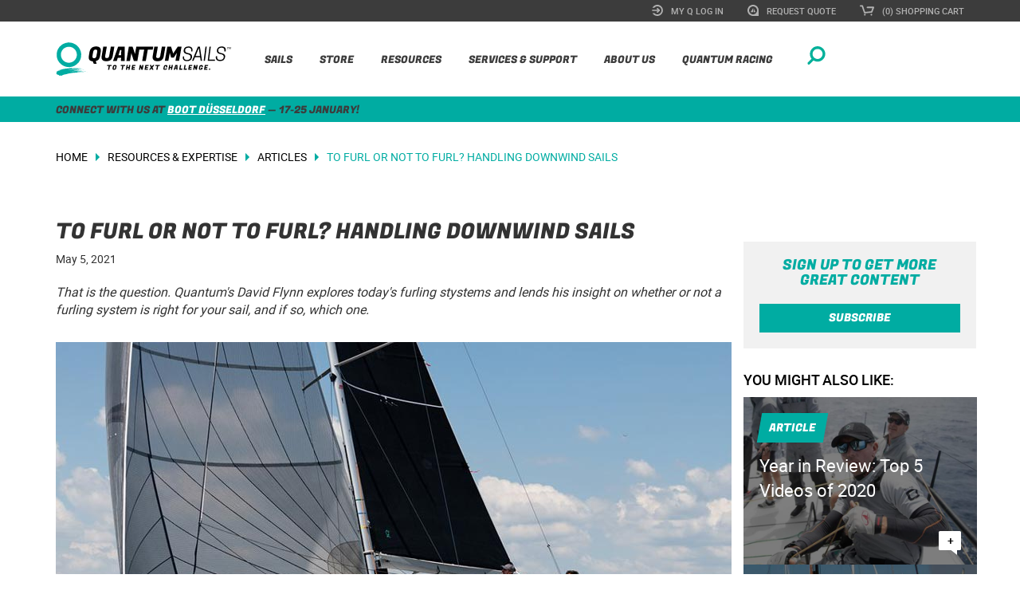

--- FILE ---
content_type: text/html; charset=utf-8
request_url: https://www.quantumsails.com/en/resources-and-expertise/articles/to-furl-or-not-to-furl-handling-downwind-sails
body_size: 11092
content:
<!DOCTYPE html>
<html  lang="en-US">
<head id="head"><title>
	To Furl or Not to Furl? Handling Downwind Sails - Quantum Sails
</title><meta name="description" content="That is the question. Quantum&#39;s David Flynn explores today&#39;s furling stystems and lends his insight on whether or not a furling system is righ..." /> 
<meta charset="UTF-8" /> 

<script>
  window.dataLayer = window.dataLayer || [];
  function gtag(){dataLayer.push(arguments);}
        
  if(localStorage.getItem('consentMode') === null) {
      gtag('consent', 'default', {
          'security_storage': 'granted',
          'functionality_storage': 'granted',
          'analytics_storage': 'granted',
          'ad_storage': 'granted',
          'ad_user_data': 'granted',
          'ad_personalization': 'granted'
      });
    
      gtag('consent', 'default', {
          'security_storage': 'granted',
          'functionality_storage': 'denied',
          'analytics_storage': 'denied',
          'ad_storage': 'denied',
          'ad_user_data': 'denied',
          'ad_personalization': 'denied',
          'region': ['US-CA', 'US-CO', 'US-CT', 'US-DE', 'US-IA', 'US-IN', 'US-MT', 'US-OR', 'US-TN', 'US-TX', 'US-UT', 'US-VT', 'AT', 'GB', 'BE', 'BG', 'HR', 'CY', 'CZ', 'DK', 'EE', 'FI', 'FR', 'DE', 'GR', 'HU', 'IS', 'IE', 'IT', 'LV', 'LI', 'LT', 'LU', 'MT', 'NL', 'NO', 'PL', 'PT', 'RO', 'SK', 'SI', 'ES', 'SE']
      });
  } else {
      gtag('consent', 'default', JSON.parse(localStorage.getItem('consentMode')));
  }
</script>



<script>(function(w,d,s,l,i){w[l]=w[l]||[];w[l].push({'gtm.start':
new Date().getTime(),event:'gtm.js'});var f=d.getElementsByTagName(s)[0],
j=d.createElement(s),dl=l!='dataLayer'?'&l='+l:'';j.async=true;j.src=
'https://www.googletagmanager.com/gtm.js?id='+i+dl;f.parentNode.insertBefore(j,f);
})(window,document,'script','dataLayer','GTM-MCZFJX3');</script>


<meta name="viewport" content="width=device-width, initial-scale=1" />
<meta name="ROBOTS" content="INDEX,FOLLOW" />
<meta property="og:url" content="https://www.quantumsails.com/en/resources-and-expertise/articles/to-furl-or-not-to-furl-handling-downwind-sails" />
<meta property="og:type" content="article" />
<meta property="og:title" content="To Furl or Not to Furl? Handling Downwind Sails" />
<meta property="og:description" content="That is the question. Quantum&#39;s David Flynn explores today&#39;s furling stystems and lends his insight on whether or not a furling system is righ..." />
<meta property="og:image" content="" />
<meta property="og:site_name" content="Quantum Sails" />
<link rel="canonical" href="https://www.quantumsails.com/en/resources-and-expertise/articles/to-furl-or-not-to-furl-handling-downwind-sails" />
<link rel="alternate" href="https://www.quantumsails.com/en/resources-and-expertise/articles/to-furl-or-not-to-furl-handling-downwind-sails" hreflang="x-default" />
<link href="/CMSPages/GetResource.ashx?stylesheetname=QuantumSails&v=11242025" type="text/css" rel="stylesheet" />
<script src="/CMSPages/GetResource.ashx?scriptfile=/CMSScripts/Custom/src/Common/jquery.min.js" type="text/javascript"></script>
<link rel="icon" href="/favicon.ico" sizes="32x32">
<link rel="icon" href="/icon.svg" type="image/svg+xml">
<link rel="apple-touch-icon" href="/QuantumSails/media/Icons/Apple-Touch/apple-touch-icon-180x180.png" />
<link rel="manifest" href="/manifest.webmanifest">
<style>
  @font-face {
    font-family: FugazOne-Regular;
    src: url(/css/fonts/FugazOne-Regular.eot);
    src: url(/css/fonts/FugazOne-Regular.eot?#iefix) format("embedded-opentype"),url(/css/fonts/FugazOne-Regular.woff2) format("woff2"),url(/css/fonts/FugazOne-Regular.woff) format("woff"),url(/css/fonts/FugazOne-Regular.ttf) format("truetype"),url(/css/fonts/FugazOne-Regular.svg#FugazOne-Regular) format("svg");
    font-weight: 400;
    font-style: normal;
    font-display: fallback;
  }
  
  @font-face {
      font-family: 'robotomedium';
      src: url(/css/fonts/roboto-medium-webfont.eot);
      src: url(/css/fonts/roboto-medium-webfont.eot?#iefix) format("embedded-opentype"),url(/css/fonts/roboto-medium-webfont.woff2) format("woff2"),url(/css/fonts/roboto-medium-webfont.woff) format("woff"),url(/css/fonts/roboto-medium-webfont.ttf) format("truetype"),url(/css/fonts/roboto-medium-webfont.svg#robotomedium) format("svg");
      font-weight: 400;
      font-style: normal;
      font-display: fallback;
  }
  
  @font-face {
      font-family: 'robotoregular';
      src: url(/css/fonts/roboto-regular-webfont.eot);
      src: url(/css/fonts/roboto-regular-webfont.eot?#iefix) format("embedded-opentype"),url(/css/fonts/roboto-regular-webfont.woff2) format("woff2"),url(/css/fonts/roboto-regular-webfont.woff) format("woff"),url(/css/fonts/roboto-regular-webfont.ttf) format("truetype"),url(/css/fonts/roboto-regular-webfont.svg#robotoregular) format("svg");
      font-weight: 400;
      font-style: normal;
      font-display: fallback;
  }
  
  @font-face {
    font-family: 'Glyphicons Halflings';
    src: url('/css/fonts/glyphicons-halflings-regular.eot');
    src: url('/css/fonts/glyphicons-halflings-regular.eot?#iefix') format('embedded-opentype'), url('/css/fonts/glyphicons-halflings-regular.woff2') format('woff2'), url('/css/fonts/glyphicons-halflings-regular.woff') format('woff'), url('/css/fonts/glyphicons-halflings-regular.ttf') format('truetype'), url('/css/fonts/glyphicons-halflings-regular.svg#glyphicons-halflingsregular') format('svg');
  }
</style> 
<link href="/favicon.ico" type="image/x-icon" rel="shortcut icon"/>
<link href="/favicon.ico" type="image/x-icon" rel="icon"/>
</head>
<body class="LTR Chrome ENUS ContentBody" >
     
<noscript><iframe src="https://www.googletagmanager.com/ns.html?id=GTM-MCZFJX3" height="0" width="0" style="display:none;visibility:hidden"></iframe></noscript>

    <form method="post" action="/en/resources-and-expertise/articles/to-furl-or-not-to-furl-handling-downwind-sails" id="form">
<div class="aspNetHidden">
<input type="hidden" name="__CMSCsrfToken" id="__CMSCsrfToken" value="kQbmftId1LwipVGrmVkcI9PSAh8DoFrBr+IxDt4Vdxnm9c6ZuojcWtVlUco52v3mv8rICIc1hjF+kwzKDirhg6jCyhMRXZQJjKqGRQE2TmU=" />
<input type="hidden" name="__EVENTTARGET" id="__EVENTTARGET" value="" />
<input type="hidden" name="__EVENTARGUMENT" id="__EVENTARGUMENT" value="" />
<input type="hidden" name="__VIEWSTATE" id="__VIEWSTATE" value="sJf3DUxn/yJQJssVxgWl4mhrjF39x4JUr+1tcFl3v4oGlcW5B3NycYpQC8zO/nsOYJICC3A5wSo5rLuFCENssHi04ndg5lQd36LqEzn5H8UyuZTKC7EBdTd87Z9nwktBVCLn7IP+Tn1iwkHF1R8gxnJpqOzjKCCkvxA+m+D/[base64]/aK7PaJFHkcaVmRdm14mGPaEPceGGvnZHUitJq2VMcEG0+ukxx7OyPTjUdBzgN6GwQplLsVFf3nWi+Frpn1N1LDE/[base64]/WOBzBXLuiFGxlh62V4cZLuKWIj02SPJIPWeFbWeXf7gi988/[base64]/H40uaNMcF8Jf9b7O+fsh/4=" />
</div>

<script type="text/javascript">
//<![CDATA[
var theForm = document.forms['form'];
if (!theForm) {
    theForm = document.form;
}
function __doPostBack(eventTarget, eventArgument) {
    if (!theForm.onsubmit || (theForm.onsubmit() != false)) {
        theForm.__EVENTTARGET.value = eventTarget;
        theForm.__EVENTARGUMENT.value = eventArgument;
        theForm.submit();
    }
}
//]]>
</script>


<script src="/WebResource.axd?d=pynGkmcFUV13He1Qd6_TZMnPFULmlM7tEENYhBScRTNEOldr2qK8WCFBCLCHQ-HCx0pM3cgI2vzYysdnrGC-JA2&amp;t=638459680569584809" type="text/javascript"></script>

<input type="hidden" name="lng" id="lng" value="en-US" />
<script src="/CMSPages/GetResource.ashx?scriptfile=%7e%2fCMSScripts%2fWebServiceCall.js" type="text/javascript"></script>
<script type="text/javascript">
	//<![CDATA[

function PM_Postback(param) { if (window.top.HideScreenLockWarningAndSync) { window.top.HideScreenLockWarningAndSync(1080); } if(window.CMSContentManager) { CMSContentManager.allowSubmit = true; }; __doPostBack('m$am',param); }
function PM_Callback(param, callback, ctx) { if (window.top.HideScreenLockWarningAndSync) { window.top.HideScreenLockWarningAndSync(1080); }if (window.CMSContentManager) { CMSContentManager.storeContentChangedStatus(); };WebForm_DoCallback('m$am',param,callback,ctx,null,true); }
//]]>
</script>
<script type="text/javascript">
	//<![CDATA[
function modalDialog(url, name, width, height, otherParams, noWopener, forceModal, forceNewWindow, setTitle) {
    
    // Header and footer is greater than before, increase window size accordingly
    if (typeof(height) === "number") {
        height += 66;
    }

    // Set default parameter values
    if (setTitle == undefined) {
        setTitle = true;
    }
    if (forceModal == undefined) {
        forceModal = true;
    }
    if (otherParams == undefined) {
        otherParams = {
            toolbar: false,
            directories: false,
            menubar: false,
            modal: true,
            dependent: true,
            resizable: true
        };
    }

    var advanced = false;
    try {
        advanced = window.top.AdvancedModalDialogs;
    } catch (err) {
    }

    if (advanced && !forceNewWindow) {
        window.top.advancedModal(url, name, width, height, otherParams, noWopener, forceModal, setTitle, this);
    }
    else {
        var dHeight = height;
        var dWidth = width;
        if (width.toString().indexOf('%') != -1) {
            dWidth = Math.round(screen.width * parseInt(width, 10) / 100);
        }
        if (height.toString().indexOf('%') != -1) {
            dHeight = Math.round(screen.height * parseInt(height, 10) / 100);
        }

        var oWindow = window.open(url, name, 'width=' + dWidth + ',height=' + dHeight + ',' + otherParams);
        if (oWindow) {
            oWindow.opener = this;
            oWindow.focus();
        }
    }
}
//]]>
</script>
<script src="/ScriptResource.axd?d=NJmAwtEo3Ipnlaxl6CMhvupMn0aHLbMR2XeMAusOR3f_QHeKVVP5Wa7K6m8-jUQnbBoAbhd97RILt3jV2-tueT_a2tgFraWxFMrLjM_VJ6g8gSWmnoi44dS20-n_b_kUry0QlsN9_EW_qPxmV0pyxaWtPG4c72rvfn7Bj6252o81&amp;t=74258c30" type="text/javascript"></script>
<script src="/ScriptResource.axd?d=dwY9oWetJoJoVpgL6Zq8OKl2goc1ZhbjZ1vQq-PQFSdUVsl2HHwU6cCw1YEupEJAm9q8PZWwHma7NY7VWI0_eZnX3fT68D_4y6VBapkmnBN7J62aE6vvwHYV-5uGGmq8J8ykSkN39SNVR5YQGgG8oCcFx0WzVAPziwVNmoRlPxo1&amp;t=74258c30" type="text/javascript"></script>
<script type="text/javascript">
	//<![CDATA[

var CMS = CMS || {};
CMS.Application = {
  "language": "en",
  "imagesUrl": "/CMSPages/GetResource.ashx?image=%5bImages.zip%5d%2f",
  "isDebuggingEnabled": false,
  "applicationUrl": "/",
  "isDialog": false,
  "isRTL": "false"
};

//]]>
</script>
<div class="aspNetHidden">

	<input type="hidden" name="__VIEWSTATEGENERATOR" id="__VIEWSTATEGENERATOR" value="A5343185" />
	<input type="hidden" name="__SCROLLPOSITIONX" id="__SCROLLPOSITIONX" value="0" />
	<input type="hidden" name="__SCROLLPOSITIONY" id="__SCROLLPOSITIONY" value="0" />
</div>
    <script type="text/javascript">
//<![CDATA[
Sys.WebForms.PageRequestManager._initialize('manScript', 'form', ['tp$lt$WebPartZone1$TopNav$sys_pnlUpdate','','tp$lt$WebPartZone2$PageTemplate$pageplaceholder$p$lt$WebPartZone3$Comments$QuantumSails_ArticleComments$ctl00','','tctxM',''], ['p$lt$WebPartZone1$TopNav','','p$lt$WebPartZone2$PageTemplate$pageplaceholder$p$lt$WebPartZone3$Comments$QuantumSails_ArticleComments$SubmitButtonLink',''], [], 90, '');
//]]>
</script>

    <div id="ctxM">

</div>
    <div id="home" class="">
  <div class="wrapper">
    <div class="masthead">
      <div id="nav_container">
        <div id="top_nav">
	<div class="container">
<ul><div id="p_lt_WebPartZone1_TopNav_sys_pnlUpdate">
	
<li>
  <a href="/en/register-sign-in?returnurl=/en/resources-and-expertise/articles/to-furl-or-not-to-furl-handling-downwind-sails" >
    <img class="icon_login" src="/QuantumSails/media/SVG/Top%20Navigation/icon_login.svg?ext=.svg" alt="My Q Log In" width="14" height="14" />
    <span>My Q Log In</span>
  </a>
</li><li>
  <a href="/en/sails/request-for-quote?ref=Top Nav To Furl or Not to Furl? Handling Downwind Sails" >
    <img class="icon_request" src="/QuantumSails/media/SVG/Top%20Navigation/icon_request.svg?ext=.svg" alt="Request Quote" width="14" height="14" />
    <span>Request Quote</span>
  </a>
</li>
<li id="cart_link" class="dropdown">
<div id="minicart_container">
<a href="/en/special-pages/checkout/shopping-cart">
  <img class="icon_cart" src="/QuantumSails/media/SVG/Top%20Navigation/icon_cart.svg?ext=.svg" alt="Shopping Cart" width="18" height="14">
  <span>(0) Shopping Cart</span>
</a>

<div id="minicart" class="dropdown-menu">
  <div class="mini-cart-header-container">
      <span class="mini-cart-header">Shopping Cart</span>
      <img id="miniCartCloseButton" src="/css/img/collapse_close.png" alt="Close" width="18" height="18">
  </div>
    <div id="p_lt_WebPartZone1_TopNav_MiniCart_pnlCartContent" class="CartContent">
		
        
            <p>No items</p>
            <div class="text-center">
              <p><a class="btn_green" href="/store">Shop now</a></p>
            </div>
        
        
        <div class="clear"></div>
        
        
    
	</div>
</div></div>
</li>
</div></ul>	
</div>
</div>
        <nav id="main_nav" role="navigation">
          <div class="container">
            <a href="/en/default">
              <img alt="Quantum Sails Home" id="logo" src="/quantumsails/media/svg/logo/logo.svg" width="244" height="46">
            </a>
            <div class="navbar-header">
              <button type="button" class="navbar-toggle collapsed" data-toggle="collapse" data-target="#NavCollapse">
                <span class="sr-only">QuantumSails.Navigation.ToggleNavigation</span>
                <span class="icon-bar"></span>
                <span class="icon-bar"></span>
                <span class="icon-bar"></span>
              </button>
            </div>
            <div class="collapse navbar-collapse container" id="NavCollapse">
              <div id="search_dropdown_container" class="dropdown search_dropdown">
                <div class="dropdown-toggle" id="dropdown_search">
                  <img class="icon_search" src="/css/svg/icon_search.svg" alt="Show search bar" width="23" height="23">
                </div>
                <ul id="search_dropdown" class="dropdown-menu">
                  <div class="search_container">
                    <img class="icon_search_grey" src="/css/svg/icon_search_grey.svg" alt="Submit search" width="23" height="23">
                    <img class="icon_search_white" src="/css/svg/icon_search_white.svg" alt="Submit search" width="23" height="23">
                    <input type="text" placeholder="SEARCH...">
                  </div>
                  <div class="dropdown-toggle" id="dropdown_search_close">
                    <img class="icon_x" src="/css/svg/icon_x.svg" alt="Close search" width="12" height="12">
                  </div>
                </ul>
              </div>
              <ul id="main_collapse" itemscope itemtype="http://www.schema.org/SiteNavigationElement">
                <li>
                  <div class="dropdown">
                    <span itemprop="name"><a itemprop="url" href="/en/sails">Sails</a></span><div class="arrow"></div>
                    <ul class="dropdown-menu main_dropdown" aria-labelledby="dropdownMenu1">
                      <div class="subnav_container container">
                        <div class="col-md-4">
                          <ul>
                            <li><a href="/en/sails/cruising-sails">Cruising Sails</a></li>
                            <li><a href="/en/sails/racing-sails">Racing Sails</a></li>
                            <li><a href="/en/sails/one-design">One Design</a></li>
                            <li><a href="/en/sails/cruising-multi-hull-sails">Multihull Cruising</a></li>
                            <li><a href="/en/sails/multi-hull-racing-sails">Multihull Racing</a></li>
                            <li><a href="/en/sails/request-for-quote?ref=Main Nav To Furl or Not to Furl? Handling Downwind Sails">Request a Quote</a></li>
                          </ul>
                        </div>
                        <div class="col-md-4">
                          <ul>
                            <li><a href="/en/sails/traditional">Traditional Sails</a></li>
                            <li><a href="/en/sails/super-yacht">Super Yachts</a></li>
                            <li><a href="/en/sails/quantum-technology">iQ Technology&reg;</a></li>
                            <li><a href="/en/sails/code-zero-xc">Code Zero XC</a></li>
                            <li><a href="/en/resources-and-expertise/articles/custom-sail-graphics-are-easier-and-cheaper-than-y">Custom Sail Graphics</a></li>
                            
                              <li><a href="/en/sails/spinnaker-coloring-tool">Spinnaker Coloring Tool</a></li>
                            
                          </ul>
                        </div>
                      </div>
                    </ul>
                  </div>
                </li>
                <li>
                  <div class="dropdown">
                    <span itemprop="name"><a itemprop="url" href="/en/store">Store</a></span><div class="arrow"></div>
                    <ul class="dropdown-menu main_dropdown" aria-labelledby="dropdownMenu1">
                      <div class="subnav_container container">
                        <div class="col-md-4">
                          <ul>
                            <li><a href="/en/store/products/accessories">Sailing Accessories</a></li>
                            <li><a href="/en/store/products/apparel">Apparel</a></li>
                            <li><a href="/en/sails/one-design">One Design</a></li>
                          </ul>
                        </div>
                      </div>
                    </ul>
                  </div>
                </li>
                <li>
                  <div class="dropdown">
                    <span itemprop="name"><a itemprop="url" href="/en/resources-and-expertise">Resources</a></span><div class="arrow"></div>
                      <ul class="dropdown-menu main_dropdown" aria-labelledby="dropdownMenu1">
                        <div class="subnav_container container">
                          <div class="col-md-4">
                            <ul>
                              <li><a href="/en/resources-and-expertise/category/cruising">Cruising</a></li>
                              <li><a href="/en/resources-and-expertise/category/racing">Racing</a></li>
                              <li><a href="/en/resources-and-expertise/category/one-design">One Design</a></li>
                              <li><a href="/en/resources-and-expertise/category/sail-care">Sail Care</a></li>
                              <li><a href="/en/resources-and-expertise/news">News</a></li>
                              <li><a href="/en/resources-and-expertise/category/other">Other</a></li>
                            </ul>
                          </div>
                        </div>
                      </ul>
                    </div>
                  </li>
                  <li>
                  <div class="dropdown">
                    <span itemprop="name"><a itemprop="url" href="/en/services-support">Services & Support</a></span><div class="arrow"></div>
                      <ul class="dropdown-menu main_dropdown" aria-labelledby="dropdownMenu1">
                      <div class="subnav_container container">
                        <div class="col-md-4">
                          <ul>
                            <li><a href="/en/about-us/contact-us?ref=Main Nav To Furl or Not to Furl? Handling Downwind Sails">Contact Us</a></li>
                            <li><a href="/en/services-support/find-a-loft">Find a Loft or Consultant</a></li>
                            <li><a href="/en/services-support/new-customer-service">Customer Service</a></li>
                            <li><a href="/en/services-support/sail-care-services?ref=Main Nav To Furl or Not to Furl? Handling Downwind Sails">Sail Care Services</a></li>
                            <li><a href="/en/services-support/warranty-information">Warranty</a></li>
                            <li><a href="/en/services-support/sail-care-faqs">Sail Care FAQs</a></li>
                          </ul>
                        </div>
                      </div>
                    </ul>
                  </div>
                </li>
                <li>
                  <div class="dropdown">
                    <span itemprop="name"><a itemprop="url" href="/en/about-us">About Us</a></span><div class="arrow"></div>
                      <ul class="dropdown-menu main_dropdown" aria-labelledby="dropdownMenu1">
                        <div class="subnav_container container">
                          <div class="col-md-4">
                            <ul>
                              <li><a href="/en/about-us/partners">Partners</a></li>
                              <li><a href="/en/about-us/sustainability">Sustainability</a></li>
                              <li><a href="/en/about-us/testimonials">Testimonials</a></li>
                              <li><a href="/en/about-us/contact-us?ref=Main Nav To Furl or Not to Furl? Handling Downwind Sails">Contact Us</a></li>
                              <li><a href="/en/about-us/employment">Employment</a></li>
                            </ul>
                          </div>
                        </div>
                      </ul>
                    </div>
                  </li>
                <li>
                  <div class="dropdown">
                    <span itemprop="name"><a itemprop="url" href="/en/quantum-race-team">Quantum Racing</a></span><div class="arrow"></div>
                    <ul class="dropdown-menu main_dropdown" aria-labelledby="dropdownMenu1">
                      <div class="subnav_container container">
                        <div class="col-md-4">
                          <ul>
                            <li><a href="/en/quantum-race-team/team-roster">Our Team</a></li>
                            <li><a href="/en/quantum-race-team/stats-results">Stats</a></li>
                            <li><a href="/en/quantum-race-team/schedule">Schedule</a></li>
                            <li><a href="/en/quantum-race-team/racing-news">News &amp; Results</a></li>
                            <li><a href="/en/quantum-race-team/partners">Partners</a></li>
                          </ul>
                        </div>
                      </div>
                    </ul>
                  </div>
                </li>
              </ul>
            </div>
          </div>
        </nav>
      </div>
    </div>
    <span style="display:none;">CONTENTSTART</span>
    

<div class="container-fluid notification-bar-container" style="background-color: #00aca2; color: #3c3c3c; padding:6px 0;">
    <div class="container">
        <div class="row">
            <div class="col-sm-12 notification-bar">
                <span style="font-family: 'FugazOne-Regular';text-transform:uppercase;font-size:0.9em;">Connect with us at <a href="https://www.boot.com/vis/v1/en/exhprofiles/bShvdiLgRx2LVvmsGXlVnw" target="_blank" style="color: #fff;text-decoration:underline;">boot D&uuml;sseldorf</a> &mdash; 17-25 January!</span>
            </div>
        </div>
    </div>
</div>
<div class="container">
  <div class="row">
    <div class="breadcrumbs">
      <div class="col-sm-12">
        <div itemscope itemtype="https://schema.org/BreadcrumbList">
<span itemprop="itemListElement" itemscope itemtype="https://schema.org/ListItem"><a itemprop="item" href="https://www.quantumsails.com"><span itemprop="name">Home</span><div class="arrow_right"></div></a><meta itemprop="position" content="1" /></span><span itemprop="itemListElement" itemscope itemtype="https://schema.org/ListItem"><a  itemprop="item" href="https://www.quantumsails.com/en/resources-and-expertise"><span itemprop="name">Resources & Expertise</span><div class="arrow_right"></div></a><meta itemprop="position" content="2" /></span><span itemprop="itemListElement" itemscope itemtype="https://schema.org/ListItem"><a  itemprop="item" href="https://www.quantumsails.com/en/resources-and-expertise/articles"><span itemprop="name">Articles</span><div class="arrow_right"></div></a><meta itemprop="position" content="3" /></span><span itemprop="itemListElement" itemscope itemtype="https://schema.org/ListItem"><a class="current" itemprop="item" href="https://www.quantumsails.com/en/resources-and-expertise/articles/to-furl-or-not-to-furl-handling-downwind-sails"><span itemprop="name">To Furl or Not to Furl? Handling Downwind Sails</span><div class="arrow_right"></div></a><meta itemprop="position" content="4" /></span>
</div>

      </div>
    </div>
  </div>
</div>

<div class="two_col container-fluid">
  <div class="container">
    <div class="row">
      <div class="two_col_left col-md-9">
        <div class="article_container container-fluid">
          <article>
            <header>
              <h1>To Furl or Not to Furl? Handling Downwind Sails</h1>
            </header>
            <p class="date"><time>May 5, 2021</time>
            
            </p>
            <div class="article_text">
                <p><em>That is the question. Quantum&#39;s David Flynn explores today&#39;s furling stystems and lends his insight on whether or not a furling system is right for your sail, and if so, which one.</em></p>

<div class="Body">

<figure class="article_img_container">
    <img id="p_lt_WebPartZone2_PageTemplate_pageplaceholder_p_lt_widget1_ctl00_img_article" class="img_article" width="848" height="565" src="../../../QuantumSails/media/Articles/Header%20Images/to-furl-or-not-to-furl-header.jpg?ext=.jpg" alt="" />
    <figcaption>
        <b><span id="p_lt_WebPartZone2_PageTemplate_pageplaceholder_p_lt_widget1_ctl00_lblHeader" style="display:none;"></span></b>  
        <span id="p_lt_WebPartZone2_PageTemplate_pageplaceholder_p_lt_widget1_ctl00_lblCaptionText"></span>
    </figcaption>
</figure></div>

<h4>Bottom-up Furlers</h4>

<p>Furling units can be divided into two types: bottom-up and top-down. Bottom-up systems work the same way your conventional headsail roller furling system works, except that instead of aluminum foils wrapped around a fixed stay, a torsional rope is used. The tack is fixed to the drum at the bottom. The rope runs up inside the luff of the sail. As the drum is turned, the tack winds around the cable and the sail furls from bottom to top. A continuous line drum is used so you don&rsquo;t run out of line before the sail is furled because the sail will not necessarily come in at the same rate as with a conventional furling system. This is mostly due to the torsional rope. If the rope twists, the sail will require more effort to furl and may not furl smoothly. (A rope is critical to the operation of any free-flying furling system, and is usually the limiting factor.)</p>

<p>Bottom-up units work fine as long as the sail is not too wide at the top. Ideally, the sail should be genoa-like. The mid-girth (mid-leech to mid-luff) should not be much greater than 50 percent (no more than 60-65 percent). This is the case for reaching sails that are built for close reaching angles, such as <a href="/en/sails/cruising-sails/downwind-sails" target="_blank">Quantum&#39;s AWA 40, AAWA 60, and AWA 80</a> reaching sails.</p>

<h4>TOP-DOWN FURLERS</h4>

<p>As downwind sails get bigger and the mid-girth increases, it&rsquo;s harder and harder to get the top of the sail to furl if you start from the bottom. For broader angles (90-155 degrees), downwind sails are bigger, wider, and they have more depth. They also have considerable area forward of the straight-line luff. That is what keeps the sail stable and powerful and allows you to ease the sail out to project area in front of the boat. This is where top-down furling comes into play. Since the sail needs to project and there is a lot of area in the front of the sail, the torsional rope is not attached directly to the sail. The head is attached directly to the swivel and rope at the head. The tack is secured to a free-rotating fitting on the drum. As the furling line is pulled, the tack lags behind and the head furls first. The sail furls from the top down, capturing the hard-to-furl top sections first.</p>

<h4>THE TRUSTY SPINNAKER SOCK</h4>
<div class="img-half-width-left">
  

<figure class="article_img_container">
    <img id="p_lt_WebPartZone2_PageTemplate_pageplaceholder_p_lt_widget2_ctl00_img_article" class="img_article" width="720" height="480" src="../../../QuantumSails/media/Articles/to-furl-or-not-to-furl-sock.jpg?ext=.jpg" alt="" />
    <figcaption>
        <b><span id="p_lt_WebPartZone2_PageTemplate_pageplaceholder_p_lt_widget2_ctl00_lblHeader" style="display:none;"></span></b>  
        <span id="p_lt_WebPartZone2_PageTemplate_pageplaceholder_p_lt_widget2_ctl00_lblCaptionText"></span>
    </figcaption>
</figure>
</div>

<p>No matter how well the furling system works, there are still limits. Full-sized broad-reaching and running spinnakers have mid-girths of as much of 100 percent of the foot length and can be very deep. That can be problematic to furl. As a rough guideline, if the mid-girth is much over 88-90 percent of the foot length, all bets are off. It might furl, it might not. That&rsquo;s when a spinnaker sock makes the most sense. They&rsquo;re a good choice for full-sized asymmetrical spinnakers designed for broad reaching and running. They are also more cost effective, since a good top-down furling system with a proper torsional rope can easily cost as much as the sail.</p>

<p>The bottom line is this: for furling systems, smaller and flatter is better. Once you are full sized, think sock.</p>

            </div>
            <div class="article_cta_row">
              <a class="btn_green" href="https://quantumsails.com/en/sails/request-for-quote?ref=To Furl or Not to Furl? Handling Downwind Sails"><img class="icon_request" src="/QuantumSails/media/SVG/Top%20Navigation/icon_request.svg?ext=.svg" alt="" width="20" height="20"><span class="article_cta_text">Request a quote</span></a>
              
              <a class='btn_green' href='/resources-and-expertise/ask-the-expert'><img class='icon_ask_experts' src='/css/svg/icons_type/icon_ask_white.svg' alt="" width="27" height="20"><span class='article_cta_text'>Ask our experts</span></a>
            </div>
            <div class="article_end">
                <div class="share_this">
                    <span>Share this:</span>
                    <a href="javascript:ShareArticle('twitter', 'https://quantumsails.com/en/resources-and-expertise/articles/to-furl-or-not-to-furl-handling-downwind-sails', 'To Furl or Not to Furl? Handling Downwind Sails');"><img src="/QuantumSails/media/PNG/icon-x.png" alt="Share on X" width="26" height="27"></a>
                    <a style="margin-left: 5px;" href="javascript:ShareArticle('facebook', 'https://quantumsails.com/en/resources-and-expertise/articles/to-furl-or-not-to-furl-handling-downwind-sails', 'To Furl or Not to Furl? Handling Downwind Sails');"><img src="/QuantumSails/media/PNG/icon_facebook_larger.jpg" alt="Share on Facebook" width="27" height="27"></a>
                </div>
            </div>
          </article>
        </div>
        <div id="p_lt_WebPartZone2_PageTemplate_pageplaceholder_p_lt_WebPartZone3_Comments_QuantumSails_ArticleComments_ctl00">
	
        <div class="discussion_container container-fluid">
            <h2>The Discussion</h2>
            <div class="thread_holder">
                
                
            </div>
        </div>
        <a name="comments-form"></a>
        <div class="reply_container container-fluid">
            <textarea name="p$lt$WebPartZone2$PageTemplate$pageplaceholder$p$lt$WebPartZone3$Comments$QuantumSails_ArticleComments$CommentTextBox" rows="2" cols="20" readonly="readonly" id="p_lt_WebPartZone2_PageTemplate_pageplaceholder_p_lt_WebPartZone3_Comments_QuantumSails_ArticleComments_CommentTextBox" placeholder="Type your reply here...">
</textarea>
            <a id="p_lt_WebPartZone2_PageTemplate_pageplaceholder_p_lt_WebPartZone3_Comments_QuantumSails_ArticleComments_SubmitButtonLink" class="btn_green" href="javascript:__doPostBack(&#39;p$lt$WebPartZone2$PageTemplate$pageplaceholder$p$lt$WebPartZone3$Comments$QuantumSails_ArticleComments$SubmitButtonLink&#39;,&#39;&#39;)">Login to reply</a>
            
        </div>
    
</div>

      </div>
      
      <div style="display:none;">EXCLUDESTART</div>
      <aside class="two_col_right col-md-3">
        <section class="article-sidebar-signup">
          <p>Sign up to get more great content</p>
          <span class="btn_green" onclick="showSubscriptionModal(0);">Subscribe</span>
        </section>
        <section id="latest" class="thelatest vert">
          <div class="row">
            <h3>You Might Also Like:</h3>
            <div class="thumb_list"></div>
          </div>
          <span class="view_all"><a href="https://quantumsails.com/en/resources-and-expertise/articles">View All</a></span>
        </section>
      </aside>
      <div style="display:none;">EXCLUDEEND</div>
    </div>
  </div>
</div>
<script src="/CMSPages/GetResource.ashx?scriptfile=/CMSScripts/Custom/articledetail.366fa061e96cdec79ce3.js" type="text/javascript"></script>
<script>
  document.addEventListener('DOMContentLoaded', () => {
    initRecommendedArticles("DocumentType", "QuantumSails.Article", "");
  });
</script>
<script type="application/ld+json">
  {
    "@context": "https://schema.org",
    "@type": "Article",
    "headline": "To Furl or Not to Furl? Handling Downwind Sails",
    "image": "https://www.quantumsails.com/QuantumSails/media/Articles/Teaser%20Images/to-furl-or-not-to-furl-teaser_1.jpg?ext=.jpg",
    "datePublished": "5/5/2021 3:48:03 PM",
    
    "author": [{
      "@type": "Organization",
      "name": "Quantum Sails",
      "url": "https://www.quantumsails.com"
    }]
  }
</script>
    <span style="display:none;">CONTENTEND</span>
  </div>
  <footer>
    <div class="container">
      <div id="footer_nav" class="col-lg-7 col-md-12 col-sm-12">
        <div class="row">
          <div class="col-sm-3 col-md-3 footer-col">
            <a href="/en/sails"><span class="footer-links-header">Sails</span></a>
            <ul>
              <li class="footer_link"><a href="/en/sails/cruising-sails">Cruising</a></li>
              <li class="footer_link"><a href="/en/sails/racing-sails">Racing</a></li>
              <li class="footer_link"><a href="/en/sails/one-design">One Design</a></li>
              <li class="footer_link"><a href="/en/sails/cruising-multi-hull-sails">Multihull Cruising</a></li>
              <li class="footer_link"><a href="/en/sails/multi-hull-racing-sails">Multihull Racing</a></li>
              <li class="footer_link"><a href="/en/sails/super-yacht">Super Yachts</a></li>
              <li class="footer_link"><a href="/en/sails/traditional">Traditional</a></li>
              <li class="footer_link"><a href="/en/sails/quantum-technology">iQ Technology&reg;</a></li>
            </ul>
          </div>
          <div class="col-sm-3 col-md-3 footer-col">
            <a href="/en/resources-and-expertise"><span class="footer-links-header">Resources</span></a>
            <ul>
              <li class="footer_link"><a href="/en/resources-and-expertise/category/cruising">Cruising</a></li>
              <li class="footer_link"><a href="/en/resources-and-expertise/category/racing">Racing</a></li>
              <li class="footer_link"><a href="/en/resources-and-expertise/category/one-design">One Design</a></li>
              <li class="footer_link"><a href="/en/resources-and-expertise/category/sail-care">Sail Care</a></li>
              <li class="footer_link"><a href="/en/resources-and-expertise/news">News</a></li>
              <li class="footer_link"><a href="/en/resources-and-expertise/category/other">Other</a></li>
            </ul>
          </div>
          <div class="col-sm-3 col-md-3 footer-col">
            <a href="/en/services-support"><span class="footer-links-header">Services</span></a>
            <ul>
              <li class="footer_link"><a href="/en/services-support/new-customer-service">Customer Service</a></li>
              <li class="footer_link"><a href="/en/resources-and-expertise">Resources &amp; Expertise</a></li>
              <li class="footer_link"><a href="/en/services-support/sail-care-services?ref=Footer Nav To Furl or Not to Furl? Handling Downwind Sails">Sail Care Services</a></li>
              <li class="footer_link"><a href="/en/services-support/sail-care-faqs">Sail Care FAQs</a></li>
              <li class="footer_link"><a href="/en/services-support/warranty-information">Warranty</a></li>
              <li class="footer_link"><a href="/en/about-us/contact-us?ref=Footer Nav To Furl or Not to Furl? Handling Downwind Sails">Contact Us</a></li>
              <li class="footer_link"><a href="/en/services-support/find-a-loft">Find a Loft or Consultant</a></li>
            </ul>
          </div>
          <div class="col-sm-3 col-md-3 footer-col">
            <a href="/en/about-us"><span class="footer-links-header">About Us</span></a>
            <ul>
              <li class="footer_link"><a href="/en/about-us/partners">Partners</a></li>
              <li class="footer_link"><a href="/en/about-us/testimonials">Testimonials</a></li>
              <li class="footer_link"><a href="/en/about-us/contact-us?ref=Footer Nav To Furl or Not to Furl? Handling Downwind Sails">Contact Us</a></li>
              <li class="footer_link"><a href="/en/about-us/employment">Employment</a></li>
            </ul>
          </div>  
        </div>
      </div>
      <div id="footer_newsletter" class="col-lg-3 col-md-6 col-sm-6">
        <span class="footer-links-header">Newsletter</span>
        <p>Subscribe to Quantum's email newsletter.</p>
        <div class="newsletter_container">
          <span class="btn_green" onclick="showSubscriptionModal(0);" style="display:inline-block;width:75%;text-align:center;">Sign up</span>
        </div>
        <div id="sub_footer">
          <ul>
            <li><a href="/en/legal/privacy-policy">Privacy Policy</a></li>
            <li><a href="/en/legal/shipping">Shipping</a></li>
            <li><a href="/en/legal/return-policy">Return Policy</a></li>
          </ul>
          <p id="copyright">&copy; 2026 Quantum Sails. All rights reserved.</p>
        </div>
      </div>
      <div id="footer_social" class="col-lg-2 col-md-6 col-sm-6">
        <span class="footer-links-header">Stay connected</span>
        <ul>   
          <li>
            <a href="https://www.youtube.com/c/quantumsails" target="_blank" rel="noopener">
              <img class="social_icon youtube" src="/quantumsails/media/svg/social//youtube.svg?ext=.svg" alt="YouTube" width="27" height="27">
            </a>
          </li>
          <li>
            <a href="https://www.facebook.com/quantumsails" target="_blank" rel="noopener">
              <img class="social_icon facebook" src="/quantumsails/media/svg/social//facebook.svg?ext=.svg" alt="Facebook" width="27" height="27">
            </a>
          </li>
          <li>
            <a href="https://www.instagram.com/quantumsails" target="_blank" rel="noopener">
              <img class="social_icon instagram" src="/quantumsails/media/svg/social/instagram.svg?ext=.svg" alt="Instagram" width="27" height="27">
            </a>
          </li>
          <li>
            <a href="/en/about-us/contact-us?ref=Footer Nav To Furl or Not to Furl? Handling Downwind Sails">
              <img class="social_icon mail" src="/quantumsails/media/svg/social/mail.svg?ext=.svg" alt="Contact Us">
            </a>
          </li>
        </ul>
        <br><br>
        <p>Customer Service<br><a href="tel:+18887734889">+1 (888) 773-4889</a></p>
      </div>
    </div>
  </footer>
</div>
<div class="modal" id="processingModal" data-backdrop="static" data-keyboard="false">
    <div class="modal-body">
        <img src="/QuantumSails/media/SVG/loader.svg" alt="Loading" style="display: block; margin-top: 50vh; margin-left: auto; margin-right: auto; width: 40px; height: 40px;">
    </div>
</div>

<div id="cookie-popup" class="modal fade" role="dialog" data-backdrop="static" data-keyboard="false">
    <div class="modal-dialog" role="document">
        <div class="modal-content">
            <div class="modal-body">
                <div class="ShortText">
                    <p>This website uses cookies and collects usage statistics. <a href="/en/legal/privacy-policy">Privacy Policy</a></p>
                </div>
                <div class="container-fluid">
                    <div class="row consent-popup-buttons">
                        <div class="col-xs-6">
                            <input type="submit" name="p$lt$WebPartZone3$Popup$CookiePopup$btnAllowAll" value="Accept" onclick="grantConsent();" id="p_lt_WebPartZone3_Popup_CookiePopup_btnAllowAll" class="btn_green" ButtonStyle="Default" />
                        </div>
                        <div class="col-xs-6">
                            <input type="submit" name="p$lt$WebPartZone3$Popup$CookiePopup$btnDenyAll" value="Reject" onclick="revokeConsent();" id="p_lt_WebPartZone3_Popup_CookiePopup_btnDenyAll" class="btn_outline" ButtonStyle="Default" />
                        </div>
                    </div>
                </div>
            </div>
        </div>
    </div>
</div>
<script type="text/javascript">
    document.addEventListener("DOMContentLoaded", () => {
        if (localStorage.getItem('consentMode') == null && false)
            $("#cookie-popup").modal("show");
    });
</script>



<script src="/CMSPages/GetResource.ashx?scriptfile=/CMSScripts/Custom/index.01167a277fbab6ecdb88.js" type="text/javascript"></script>
    
    

<script type="text/javascript">
	//<![CDATA[
WebServiceCall('/cmsapi/webanalytics', 'LogHit', '{"NodeAliasPath":"/Resources-and-Expertise/Articles/To-Furl-or-Not-to-Furl-Handling-Downwind-Sails","DocumentCultureCode":"en-US","UrlReferrer":""}')
//]]>
</script>
<script type="text/javascript">
//<![CDATA[

var callBackFrameUrl='/WebResource.axd?d=beToSAE3vdsL1QUQUxjWda5ey57hVDNvwtYQFWUCgqOGnB7JdxcSQwThg-3oNLqTW1rHDDldMA7CIAYOPyXN4g2&t=638459680569584809';
WebForm_InitCallback();
theForm.oldSubmit = theForm.submit;
theForm.submit = WebForm_SaveScrollPositionSubmit;

theForm.oldOnSubmit = theForm.onsubmit;
theForm.onsubmit = WebForm_SaveScrollPositionOnSubmit;
//]]>
</script>
</form>
</body>
</html>


--- FILE ---
content_type: image/svg+xml
request_url: https://www.quantumsails.com/quantumsails/media/svg/social/instagram.svg?ext=.svg
body_size: 929
content:
<?xml version="1.0" encoding="utf-8"?>
<!-- Generator: Adobe Illustrator 19.0.0, SVG Export Plug-In . SVG Version: 6.00 Build 0)  -->
<svg version="1.1" id="Layer_1" xmlns="http://www.w3.org/2000/svg" xmlns:xlink="http://www.w3.org/1999/xlink" x="0px" y="0px"
	 viewBox="0 0 170.1 170.1" style="enable-background:new 0 0 170.1 170.1;" xml:space="preserve">
<style type="text/css">
	.st0{fill:#4E4E4E;}
	.st1{fill:#FFFFFF;}
</style>
<g>
	<path class="st0" d="M170.1,160.1c0,5.5-4.5,10-10,10H10c-5.5,0-10-4.5-10-10V10C0,4.5,4.5,0,10,0h150.1c5.5,0,10,4.5,10,10V160.1z
		"/>
</g>
<path class="st1" d="M108.5,46.8H61.6c-8.1,0-14.8,6.6-14.8,14.8v15.6v31.3c0,8.1,6.6,14.8,14.8,14.8h46.9c8.1,0,14.8-6.6,14.8-14.8
	V77.2V61.6C123.3,53.4,116.6,46.8,108.5,46.8z M112.7,55.6l1.7,0v1.7v11.3l-12.9,0l0-13L112.7,55.6z M74.1,77.2
	c2.4-3.4,6.4-5.6,10.9-5.6c4.5,0,8.5,2.2,10.9,5.6c1.6,2.2,2.6,4.9,2.6,7.8c0,7.4-6,13.5-13.5,13.5c-7.4,0-13.5-6-13.5-13.5
	C71.6,82.1,72.5,79.4,74.1,77.2z M115.8,108.5c0,4-3.3,7.3-7.3,7.3H61.6c-4,0-7.3-3.3-7.3-7.3V77.2h11.4c-1,2.4-1.5,5.1-1.5,7.8
	c0,11.5,9.4,20.9,20.9,20.9s20.9-9.4,20.9-20.9c0-2.8-0.6-5.4-1.5-7.8h11.4V108.5z"/>
</svg>


--- FILE ---
content_type: image/svg+xml
request_url: https://www.quantumsails.com/css/svg/icon_search_grey.svg
body_size: 786
content:
<?xml version="1.0" encoding="utf-8"?>
<!-- Generator: Adobe Illustrator 19.0.1, SVG Export Plug-In . SVG Version: 6.00 Build 0)  -->
<svg version="1.1" id="Layer_1" xmlns="http://www.w3.org/2000/svg" xmlns:xlink="http://www.w3.org/1999/xlink" x="0px" y="0px"
	 viewBox="0 0 55.1 56.9" style="enable-background:new 0 0 55.1 56.9;" xml:space="preserve">
<style type="text/css">
	.st0{fill:#3C3C3C;}
</style>
<g>
	<path class="st0" d="M33.3,0.1L33.3,0.1c6.4,0.6,12.1,3.6,16.2,8.5c4.1,4.9,6,11.1,5.5,17.4c-1.2,13.1-12.8,22.8-25.9,21.7
		c-6.4-0.6-12.1-3.6-16.2-8.5c-4.1-4.9-6-11.1-5.4-17.4C8.6,8.7,20.2-1,33.3,0.1 M41.2,35.8L41.2,35.8c3.2-2.7,5.1-6.4,5.5-10.5
		c0.4-4.1-0.9-8.1-3.5-11.3c-2.7-3.2-6.4-5.2-10.6-5.5C24.1,7.7,16.5,14,15.7,22.5c-0.4,4.1,0.9,8.1,3.5,11.3
		c2.7,3.2,6.4,5.2,10.6,5.5C34,39.8,38,38.5,41.2,35.8"/>
	<path class="st0" d="M1.5,49.7c-1.8,1.8-2,4.5-0.4,6.1l0,0c1.6,1.6,4.3,1.4,6.1-0.4l12.6-12.6c1.8-1.8,2-4.5,0.4-6.1l0,0
		c-1.6-1.6-4.3-1.4-6.1,0.4L1.5,49.7z"/>
</g>
</svg>


--- FILE ---
content_type: image/svg+xml
request_url: https://www.quantumsails.com/css/svg/icons_type/icon_ask_white.svg
body_size: 797
content:
<?xml version="1.0" encoding="utf-8"?>
<!-- Generator: Adobe Illustrator 19.1.0, SVG Export Plug-In . SVG Version: 6.00 Build 0)  -->
<svg version="1.1" id="Ebene_1" xmlns="http://www.w3.org/2000/svg" xmlns:xlink="http://www.w3.org/1999/xlink" x="0px" y="0px"
	 viewBox="19.4 13 64.4 47.1" style="enable-background:new 19.4 13 64.4 47.1;" xml:space="preserve">
<style type="text/css">
	.st0{fill:#FFFFFF;}
</style>
<path class="st0" d="M79,13H42.5c-2.8,0-5.3,2.1-5.3,4.9v11.4H23.1c-2,0-3.7,1.6-3.7,3.4v14.9c0,1.9,1.9,3.1,3.7,3.1h1.3l-2.2,6.7
	c-0.1,0.3,0,0.6,0.3,0.8c0.1,0.1,0.3,0.1,0.4,0.1c0.2,0,0.3,0,0.4-0.1l10.4-7.5h11.9c2,0,3.5-1.4,3.5-3.1v0.2H62L81,60
	c0.1,0.1,0.3,0.1,0.4,0.1c0.2,0,0.4-0.1,0.5-0.2c0.2-0.2,0.3-0.5,0.2-0.8l-5.6-11.3H79c2.8,0,4.8-2.5,4.8-5.3V17.8
	C83.9,15,81.8,13,79,13z M82.4,42.5c0,2-1.4,3.8-3.4,3.8h-3.7c-0.3,0-0.5,0-0.6,0.2c-0.1,0.2-0.1,0.4,0,0.7l4.9,10.1L62.6,46.3
	c-0.1-0.1-0.3,0-0.4,0H42.5c-2,0-3.8-1.8-3.8-3.8V17.8c0-2,1.8-3.4,3.8-3.4H79c2,0,3.4,1.4,3.4,3.4V42.5z"/>
</svg>


--- FILE ---
content_type: image/svg+xml
request_url: https://www.quantumsails.com/QuantumSails/media/SVG/Top%20Navigation/icon_login.svg?ext=.svg
body_size: 1073
content:
<?xml version="1.0" encoding="utf-8"?>
<!-- Generator: Adobe Illustrator 19.0.1, SVG Export Plug-In . SVG Version: 6.00 Build 0)  -->
<svg version="1.1" id="Layer_1" xmlns="http://www.w3.org/2000/svg" xmlns:xlink="http://www.w3.org/1999/xlink" x="0px" y="0px"
	 viewBox="-375 277.1 47.1 47.9" style="enable-background:new -375 277.1 47.1 47.9;" xml:space="preserve">
<style type="text/css">
	.st0{fill:#FFFFFF;}
</style>
<path class="st0" d="M-341.3,301c0,1.6-1.3,2.8-2.8,2.8h-28.1c-1.6,0-2.8-1.3-2.8-2.8l0,0c0-1.6,1.3-2.8,2.8-2.8h28.1
	C-342.5,298.2-341.3,299.5-341.3,301L-341.3,301z"/>
<path class="st0" d="M-342.1,299.1c1.1,1.1,1.1,2.9,0,4l-7.5,7.5c-1.1,1.1-2.9,1.1-4,0l0,0c-1.1-1.1-1.1-2.9,0-4l7.5-7.5
	C-345,297.9-343.2,297.9-342.1,299.1L-342.1,299.1z"/>
<path class="st0" d="M-342.1,303c-1.1,1.1-2.9,1.1-4,0l-7.5-7.5c-1.1-1.1-1.1-2.9,0-4l0,0c1.1-1.1,2.9-1.1,4,0l7.5,7.5
	C-341,300.2-341,301.9-342.1,303L-342.1,303z"/>
<path class="st0" d="M-328,298.9c-1.2-13.1-12.8-22.9-25.9-21.7c-6.4,0.6-12.2,3.6-16.3,8.5c-1.1,1.4-2.1,2.8-2.9,4.4h8
	c3.2-3.9,8-6.4,13.5-6.4c9.6,0,17.4,7.8,17.4,17.4s-7.8,17.4-17.4,17.4c-5.1,0-9.6-2.2-12.8-5.6h-8.3c4.5,7.9,13.3,12.9,22.9,12
	c6.4-0.6,12.1-3.6,16.3-8.5C-329.3,311.4-327.4,305.3-328,298.9z"/>
</svg>


--- FILE ---
content_type: image/svg+xml
request_url: https://www.quantumsails.com/css/svg/icon_search.svg
body_size: 820
content:
<?xml version="1.0" encoding="utf-8"?>
<!-- Generator: Adobe Illustrator 19.0.1, SVG Export Plug-In . SVG Version: 6.00 Build 0)  -->
<svg version="1.1" id="Layer_1" xmlns="http://www.w3.org/2000/svg" xmlns:xlink="http://www.w3.org/1999/xlink" x="0px" y="0px"
	 viewBox="-371 272.1 55.1 56.9" style="enable-background:new -371 272.1 55.1 56.9;" xml:space="preserve">
<style type="text/css">
	.st0{fill:#00B09A;}
</style>
<path class="st0" d="M-337.7,272.2L-337.7,272.2c6.4,0.6,12.1,3.6,16.2,8.5s6.1,11.1,5.5,17.4c-1.2,13.1-12.8,22.8-25.8,21.7
	c-6.4-0.6-12.1-3.6-16.3-8.5c-4.1-4.9-6-11.1-5.4-17.4C-362.4,280.8-350.7,271.1-337.7,272.2 M-329.8,307.9L-329.8,307.9
	c3.2-2.7,5.1-6.4,5.5-10.5c0.4-4.1-0.9-8.1-3.5-11.3c-2.7-3.2-6.4-5.2-10.6-5.5c-8.6-0.8-16.2,5.5-16.9,14
	c-0.4,4.1,0.9,8.1,3.5,11.3c2.7,3.2,6.4,5.2,10.6,5.5C-337.1,311.9-333,310.6-329.8,307.9"/>
<path class="st0" d="M-369.5,321.8c-1.8,1.8-2,4.5-0.4,6.1l0,0c1.6,1.6,4.3,1.4,6.1-0.4l12.6-12.6c1.8-1.8,2-4.5,0.4-6.1l0,0
	c-1.6-1.6-4.3-1.4-6.1,0.4L-369.5,321.8z"/>
</svg>
